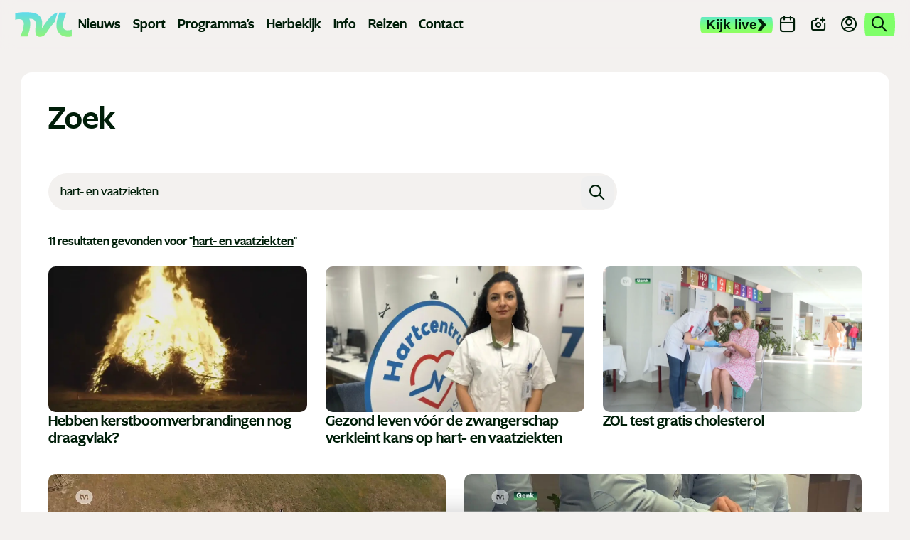

--- FILE ---
content_type: text/html; charset=UTF-8
request_url: https://www.tvl.be/zoek?tag=Hart-+en+vaatziekten
body_size: 19646
content:
<!doctype html> <html class="no-js" lang="nl-BE"> <head> <meta charset="utf-8"> <meta name="distribution" content="global"> <meta name="google-adsense-account" content="ca-pub-1203628482726835"><title>Zoekresultaten | TVL</title> <meta name="description" content=""><link rel="preload" href="/static/img/icon-tvl.svg?v20250416" as="image"> <link rel="preload" href="/static/fonts/ghost-medium.woff2" as="font" type="font/woff2" crossorigin> <link rel="preload" href="/static/fonts/ghost-bold.woff2" as="font" type="font/woff2" crossorigin> <link rel="preload" href="/static/fonts/ghost-extra-bold.woff2" as="font" type="font/woff2" crossorigin> <link rel="preload" href="/static/css/main.css?v=205168641" as="style"><meta property="og:site_name" content="TVL"> <meta property="og:title" content="Zoekresultaten"> <meta property="og:description" content=""> <meta property="og:type" content="website"> <meta property="og:url" content="https://www.tvl.be/zoekresultaten/"> <meta property="og:locale" content="nl_BE"> <meta property="og:image" content="images/gallery-2.jpg"> <meta property="og:image:secure_url" content="images/gallery-2.jpg"> <meta property="og:image:width" content="1200"> <meta property="og:image:height" content="630"> <meta property="og:image:alt" content="TVL"> <meta property="og:image:type" content="image/jpeg"><meta name="twitter:card" content="summary"> <meta name="twitter:site" content="https://x.com/TVLbe"> <meta name="twitter:title" content="Zoekresultaten"> <meta name="twitter:description" content=""> <meta name="twitter:image" content="images/gallery-2.jpg"> <meta http-equiv="X-UA-Compatible" content="IE=edge"> <meta name="format-detection" content="telephone=no"><link rel="canonical" href="https://www.tvl.be/zoekresultaten/"><meta name="robots" content="noindex, nofollow"> <meta name="robots" content="NOODP"><meta name="HandheldFriendly" content="true"> <meta name="viewport" content="width=device-width, initial-scale=1, viewport-fit=cover"><link rel="apple-touch-icon" sizes="76x76" href="/static/meta-tvl/apple-touch-icon.png"> <link rel="manifest" href="/static/meta-tvl/site.webmanifest"> <link rel="mask-icon" href="/static/meta-tvl/safari-pinned-tab.svg" color="#5bbad5"> <link rel="shortcut icon" href="/static/meta-tvl/favicon.ico"> <meta name="mobile-web-app-capable" content="yes"> <meta name="apple-mobile-web-app-status-bar-style" content="#f3f1ef"> <meta name="apple-mobile-web-app-title" content="TVL"> <link rel="apple-touch-icon" href="/static/icons/app-icon-57x57.png" sizes="57x57"> <link rel="apple-touch-icon" href="/static/icons/app-icon-60x60.png" sizes="60x60"> <link rel="apple-touch-icon" href="/static/icons/app-icon-72x72.png" sizes="72x72"> <link rel="apple-touch-icon" href="/static/icons/app-icon-76x76.png" sizes="76x76"> <link rel="apple-touch-icon" href="/static/icons/app-icon-114x114.png" sizes="114x114"> <link rel="apple-touch-icon" href="/static/icons/app-icon-120x120.png" sizes="120x120"> <link rel="apple-touch-icon" href="/static/icons/app-icon-144x144.png" sizes="144x144"> <link rel="apple-touch-icon" href="/static/icons/app-icon-152x152.png" sizes="152x152"> <link rel="apple-touch-icon" href="/static/icons/app-icon-180x180.png" sizes="180x180"> <meta name="msapplication-TileImage" content="/static/icons/app-icon-144x144.png"> <meta name="msapplication-TileColor" content="#fff"> <meta name="theme-color" content="#f3f1ef"> <meta name="msapplication-config" content="/static/meta-tvl/browserconfig.xml"><link type="text/css" rel="stylesheet" href="/assets/components/brainlane_cookiewall/css/brnln-ckwll.min.css?v=205168641" media="screen"> <style> .brnln-ckwll-nw::before { transition: 0.3s ease-in-out; } @supports ((-webkit-backdrop-filter: none) or (backdrop-filter: none)) { .brnln-ckwll-nw::before { } } .brnln-ckwll-n { font: normal .9rem / 1.5em Inter, sans-serif; color: #031c0f; background: #fff; padding: clamp(1.25rem, 2vw, 1.75rem); border: 0px; border-radius: 5px; transition: 0.3s ease-in-out; text-align: left; max-width: min(90vw, 750px); max-height: min(80vh, 650px); } .brnln-ckwll-ni { } .brnln-ckwll-n a { font: normal .9rem / 1.5em Inter, sans-serif; color: #43B379; transition: 0.3s ease-in-out; color: #FF45A2 } .brnln-ckwll-n a:hover { text-decoration: underline; color: #444; } .brnln-ckwll-n .brnln-ckwll-ab { justify-content: left; } .brnln-ckwll-n .brnln-ckwll-ab button { font: normal .9rem / 1.5em Inter, sans-serif; padding: 0.5rem clamp(1rem, 1.5vw, 1.5rem); border-radius: 5px; transition: 0.3s ease-in-out; border: 1px solid #001E09; } .brnln-ckwll-n .brnln-ckwll-ab button:hover { border: 1px solid #001E09 } .brnln-ckwll-n .brnln-ckwll-ab button.brnln-ckwll-d, .brnln-ckwll-n .brnln-ckwll-ab button.brnln-ckwll-m, .brnln-ckwll-n .brnln-ckwll-ab button.brnln-ckwll-b  { margin: 1rem 1rem 0.5rem 0; background: #f4f4f5; color: #001E09; } .brnln-ckwll-n .brnln-ckwll-ab button.brnln-ckwll-b  { } .brnln-ckwll-n .brnln-ckwll-ab button.brnln-ckwll-d:hover, .brnln-ckwll-n .brnln-ckwll-ab button.brnln-ckwll-m:hover, .brnln-ckwll-n .brnln-ckwll-ab button.brnln-ckwll-b:hover { background: #73ff83; color: #001E09; } .brnln-ckwll-n .brnln-ckwll-ab button.brnln-ckwll-e { margin: 1rem 0 0.5rem; background: #f4f4f5; color: #001E09; } .brnln-ckwll-n .brnln-ckwll-ab button.brnln-ckwll-e:hover { background: #73ff83; color: #001E09; } .brnln-ckwll-nt { transition: 0.3s ease-in-out; display:none; } .brnln-ckwll-nt img { display:none; } .brnln-ckwll-nt button { font: normal .9rem / 1.5em Inter, sans-serif; border: 1px solid #001E09; color: #43B379; transition: 0.3s ease-in-out; border-radius: 5px; background: #fff; } .brnln-ckwll-n .brnln-ckwll-mi h3 { } .brnln-ckwll-n .brnln-ckwll-mi h3 { font: 600 1.75rem / 1.25em Inter, sans-serif } .brnln-ckwll-n .brnln-ckwll-mi p { font: normal .9rem / 1.5em Inter, sans-serif; } .brnln-ckwll-n .brnln-ckwll-mi ul li::marker { content: ''; } .brnln-ckwll-nt:hover { } [data-ckwll_n="is-open"] .brnln-ckwll-n .brnln-ckwll-ab button.brnln-ckwll-d, [data-ckwll_n="is-closed"] .brnln-ckwll-n .brnln-ckwll-ab button.brnln-ckwll-d { display: none; } [data-ckwll_n="is-closed"] .brnln-ckwll-nt, [data-ckwll_n="is-loading"] .brnln-ckwll-nt { display:none !important; } [data-ckwll_n="is-presenting"] .brnln-ckwll-n{ transform: translate(-50%, -50%); } [data-ckwll_n="is-presenting"] .brnln-ckwll-nn { overflow-Y: scroll; padding: 0 clamp(1.25rem, 2vw, 1.75rem) clamp(1.25rem, 2vw, 1.75rem) 0; margin-right: calc(clamp(1.25rem, 2vw, 1.75rem) * -1); margin-top: calc((clamp(1.25rem, 2vw, 1.75rem) / 2) * -1); max-height: calc(min(80vh, 650px) - 1.25rem); } .brnln-ckwll-t { } .brnln-ckwll-tt { background: transparent; border: 1px solid #ccc; border-radius: 50px; } .brnln-ckwll-tn { background: #ddd; } .brnln-ckwll-ti:not([disabled]):active+.brnln-ckwll-tt, .brnln-ckwll-ti:not([disabled]):focus+.brnln-ckwll-tt, .brnln-ckwll-ti:checked+.brnln-ckwll-tt { border-color: transparent; box-shadow: 0 0 0 1px #505050; background: #031c0f; } .brnln-ckwll-c svg{ fill: #fff; } .brnln-ckwll-ti:checked+.brnln-ckwll-tt .brnln-ckwll-tn { background: #031c0f; transform: translateX(30px); } .brnln-ckwll-ti:checked+.brnln-ckwll-tt, .brnln-ckwll-ti:checked:focus+.brnln-ckwll-tt { background: #73ff83; } .brnln-ckwll-bl-w { background-color: #ddd; padding: 20px; text-align: center; } .brnln-ckwll-bl-p { max-width: 440px; border-radius: 5px; background-color: #fff; text-align: left; padding: clamp(15px, 1.5vw, 25px); margin: auto; } .brnln-ckwll-bl-t { font: normal .9rem / 1.5em Inter, sans-serif; font-size: 25px; font-weight: 600; color: #031c0f; margin-bottom: 15px !important; } .brnln-ckwll-bl-d { font: normal .9rem / 1.5em Inter, sans-serif; color: #031c0f; margin-bottom: 25px !important; } .brnln-ckwll-bl-b { font: normal .9rem / 1.5em Inter, sans-serif; color: #001E09; background-color: #f4f4f5; border: 1px solid #001E09; border-radius: 5px; font-size: 15px; padding: 10px; width: 100%; } .brnln-ckwll-bl-b:hover { color: #001E09; background-color: #73ff83; border: 1px solid #001E09; } .brnln-ckwll-tab .brnln-ckwll-ab{ width: 100%; height: 100%; display: flex; flex-direction: column-reverse; row-gap: .5rem; margin-top: 1rem; } .brnln-ckwll-tab button { width: 100%; margin: 0 !important; } [data-ckwll_n="is-presenting"] .brnln-ckwll-tab{ display: block; margin: 1rem 0; } [data-ckwll_n="is-presenting"] .brnln-ckwll-tab .brnln-ckwll-ab button{ width: 100%; } @media (min-width: 768px) { .brnln-ckwll-tab { display: grid; grid-template-columns: 1fr 190px; gap: clamp(1.25rem, 2vw, 1.75rem); } .brnln-ckwll-tab .brnln-ckwll-ab{ width: 190px; margin: auto 0; } .brnln-ckwll-tab button { width: 190px; } [data-ckwll_n="is-presenting"] .brnln-ckwll-tab .brnln-ckwll-ab{ width: 100%; display: grid; grid-template-columns: 1fr 1fr; gap: 1.5rem; } } div.brnln-ckwll-au-functional, div.brnln-ckwll-au-analytics, div.brnln-ckwll-au-advertising { background-color: lightgreen; } </style> <style> .m-popup { top: 0; left: 0; width: 100vw; height: 100%; z-index: 999; visibility: visible; opacity: 1; display: flex; justify-content: center; align-items: center; overflow: auto; position: fixed; background: rgba(53, 53, 53, 0.8); transition: opacity 0.5s ease-out, visibility 0s linear 0s, z-index 0s linear 0s; } @supports ((-webkit-backdrop-filter: none) or (backdrop-filter: none)) { .m-popup { background-color: rgba(53, 53, 53, 0.5); -webkit-backdrop-filter: blur(10px); backdrop-filter: blur(10px); } } .m-popup__container { position: relative; display: block; width: 96%; margin-top: -10px; max-height: 85vh; /*box-shadow: 0px 10px 20px rgba(0, 0, 0, 0.5);*/ opacity: 1; /*background: #fff;*/ transition: 0.5s; transform: translate3d(0, 0, 0); will-change: transform, opacity; max-inline-size: min(650px, 90vw); }.m-popup__img, .m-popup__video { display: block; overflow:hidden; max-height: 80vh; height: min(500px, 75vh); } .m-popup__img img { max-height: 100%; object-fit: contain; width: auto; max-width:100%; } @media (min-width: 480px) { .m-popup__img img { min-height: 100%; object-fit: contain; width: 100%; } } .m-popup__body { position: relative; min-height: min(500px, 70vh); } .m-popup__description { margin: 0; position: absolute; bottom: 0; text-align: center; /*background: rgba(255, 255, 255, 0.75);*/ } .m-popup__title { font-size: clamp(1.4rem, 2.25vw, 2rem); margin: 0; padding: 10px; text-align: center; position: absolute; top: 0; left: 0; width: 100%; background: rgba(255, 255, 255, 0.75); } .m-popup__description p { margin: 0; padding: 0.75rem; }.m-popup__description .c-btn { margin: 0 auto 1rem; } .m-popup__close { position: fixed; top: 1rem; right: 1rem; display: flex; justify-content: center; align-items: center; width: 2rem; height: 2rem; padding: 0; background-color: var(--heading-color); border: none; color: #fff; font-size: 1.5rem; line-height: 1; cursor: pointer; /*padding-top: 4px;*/ transition: all 0.2s ease-in-out; border-radius: 12px; } @media (min-width: 768px) { .m-popup__close { top: 2rem; right: 2rem; width: 3rem; height: 3rem; font-size: 2rem; } } .m-popup__close i { font-size: 0.75rem; } .m-popup__close:hover { background-color: #c32626; } .m-popup--hide { visibility: hidden; opacity: 0; z-index: -99; transition: opacity 0.5s ease-out, visibility 0s linear 0.5s, z-index 0s linear 0.5s; } .m-popup--hide .m-popup__container { opacity: 0; transform: translate3d(0, -10vh, 0); } .m-popup--ovh { overflow: hidden; } .m-popup--a11y { position: absolute; z-index: -99; left: -100%; width: 0; height: 0; } </style> <link type="text/css" rel="stylesheet" href="/static/css/theme-tvl.css"> <link type="text/css" rel="stylesheet" href="/static/css/main.css?v=205168641" media="screen"><script> window.brnln=window.brnln||{}; brnln.version = "205168641"; brnln.vapid_key = "BNbuJuH6PVK0tkWXg2hSw24DQ5ONiqXzCJrANzUBxcvySo2iloH_tzIEOxLvv7HusdG_gQ6nuqw2IdzqsXwgRps"; brnln.firebase_config = {   apiKey: "AIzaSyAuSRsTOmz803J3zXqlZNJRvVrpdZ7ZTVg",   authDomain: "tvl-prod-push-notifications.firebaseapp.com",   projectId: "tvl-prod-push-notifications",   storageBucket: "tvl-prod-push-notifications.firebasestorage.app",   messagingSenderId: "115575981668",   appId: "1:115575981668:web:09d45503c4e478231bc171",   measurementId: "G-XXV0RKHMCG", "connectorEndpoint":"https://www.tvl.be/api/connector/" };; brnln.badge_file = "/static/icons/app-badge-300x300.png"; brnln.logo_file = "/static/icons/app-icon-256x256.png"; brnln.video_brand = "tvl"; brnln.themeLoader=()=>{brnln.mode="light",brnln.colors={};let e=async()=>{let{version:e}=brnln,t=sessionStorage.getItem("themeFile"),r=!0;if(t){let o=JSON.parse(t),m=o?.version;m&&m===e&&(r=!1,brnln.colors=JSON.parse(t))}if(r){let s=await fetch("/static/theme-tvl.json");if(s.ok){let i=await s.json();i.version=e,brnln.colors={...i},sessionStorage.setItem("themeFile",JSON.stringify(i))}}},t=e=>{let{colors:t}=brnln;if(t[e]){for(let[r,o]of Object.entries(t[e]))document.documentElement.style.setProperty(r,o);document.documentElement.removeAttribute("data-not_ready")}sessionStorage.setItem("themeMode",e)},r=()=>{let{colors:e}=brnln;if(e)for(let[t,r]of Object.entries(e[brnln.mode]))document.documentElement.style.setProperty(t,r);document.documentElement.removeAttribute("data-not_ready")},o=()=>{let e=sessionStorage.getItem("themeMode");if(e&&["light","dark"].includes(e)){brnln.mode=e;return}window.matchMedia("(prefers-color-scheme: dark)").matches?brnln.mode="dark":brnln.mode="light",sessionStorage.setItem("themeMode",brnln.mode)};return{loadThemeFile:e,getUserPreferences:o,toggleTheme:t,setUserPreferences:r}},brnln.init=async()=>{let e=brnln.themeLoader();e.getUserPreferences(),await e.loadThemeFile(),e.setUserPreferences()},brnln.init(); </script><script nomodule src="/static/js/libraries/polyfills.min.js" defer></script><script src="/static/js/libraries/simple-lightbox.min.js" defer></script><script src="/static/js/libraries/brainlane-modal.min.js?v202506161010" defer></script> <script src="/static/js/general.js?v=205168641" defer></script><script> window.brnln = window.brnln || {}; brnln.livePlayer = brnln.livePlayer || {config: {autoplay: false}};brnln.initLivePlayer = () => { const { playerId } = brnln.livePlayer; const el           = document.getElementById(playerId); let attempt        = 0; const maxAttempts  = 50; if (!el) return; brnln.livePlayer.config = {...brnln.livePlayer.config, brand: "tvl-live", muted: false, videoId: "tvl-live", url: window.location.href, picture_in_picture: "bottom-right", playerId, noads: false, ads: [] };const intervalId = setInterval(() => { if (window.ZND?.insertPlayer &&  (typeof window.ZND?.insertPlayer === 'function')) {clearInterval(intervalId); brnln.playerReady = true; const event = new CustomEvent('zendzendLoaded', {detail: brnln.livePlayer.config}); document.dispatchEvent(event); } if (++attempt > maxAttempts) { clearInterval(intervalId); } }, 350); };brnln.onUserInteraction = () => { const events = ['mouseover', 'touchstart', 'pointerdown', 'keydown', 'click', 'wheel', 'mousemove', 'touchmove']; for (const eventType of events) { document.body.removeEventListener(eventType, brnln.onUserInteraction); };const items = document.querySelectorAll('script[type="js/blocked"]');for (const item of items) { const newScript = document.createElement('script'); newScript.src   = item.textContent; item.remove(); document.head.appendChild(newScript); }; brnln.loadZendzendPlayer();};brnln.waitForInteraction = () => { const events = ['mouseover', 'touchstart', 'pointerdown', 'keydown', 'click', 'wheel', 'mousemove', 'touchmove']; for (const eventType of events) { document.body.addEventListener(eventType, brnln.onUserInteraction); }; };brnln.loadZendzendPlayer = () => { const scriptUrl = 'https://player.zndznd.com/player.js'; const alreadyLoaded = [...document.querySelectorAll('script')].some(s => s.src === scriptUrl); if (!alreadyLoaded) { const script = document.createElement('script'); script.src = scriptUrl; script.onload = () => { brnln.initLivePlayer(); }; document.body.appendChild(script); } };document.addEventListener('DOMContentLoaded', () => { brnln.playerReady         = false; brnln.livePlayer.started  = false; brnln.livePlayer.playerId = "js-tvl-live-player"; brnln.waitForInteraction(); }); </script><script> const bindUdataInteractionEvents = () => { window.udata = window.udata || []; const uDataElements = document.querySelectorAll("[data-udata]"); for (const element of uDataElements) { const eventListenerName = element.dataset.udataDomEvent; const udataBody = JSON.parse(element.dataset.udataBody); if (!eventListenerName || !udataBody) continue; element.addEventListener(eventListenerName, () => { udata.push(udataBody);}); } }; document.addEventListener('DOMContentLoaded', bindUdataInteractionEvents); </script> <link rel="dns-prefetch" href="https://www.google-analytics.com"> <link rel="preconnect" href="https://www.google-analytics.com" crossorigin><script> window.dataLayer = window.dataLayer || []; if (typeof gtag !== 'function') {function gtag(){dataLayer.push(arguments);}}; gtag("consent", "default", {ad_storage: "denied",ad_user_data: "denied",ad_personalization: "denied",analytics_storage: "denied",functionality_storage: "denied",personalization_storage: "denied",security_storage: "granted"}); </script><script type="javascript/blocked" data-consent_type="analytics" async src="https://www.googletagmanager.com/gtag/js?id=G-GXEJ8HFJKH"></script> <script type="javascript/blocked" data-consent_type="analytics"> gtag("js",new Date);gtag("config","G-GXEJ8HFJKH",{anonymize_ip:true});setTimeout(()=>{gtag('event','page_view',{page_location: window.location.href});},2000); </script><script type="javascript/blocked" data-consent_type="analytics"> !function(e,t,a,r,g){e[r]=e[r] || [];e[r].push({"gtm.start":new Date().getTime(),event:"gtm.js"}); var n=t.getElementsByTagName(a)[0],s=t.createElement(a);s.async=!0;s.src="https://www.googletagmanager.com/gtm.js?id="+g+("dataLayer"!=r?"&l="+r:"");n.parentNode.insertBefore(s,n); }(window,document,"script","dataLayer","GTM-W8XM53W"); </script><script> window.udata = window.udata || []; udata.push({ event_name: "page navigation", env_brand: "globale website", env_country: "BE", env_deployment: "PROD", env_platform: "website", page_name: "Zoekresultaten", page_language: "NL", page_template: "search result" }) </script><script>window.brnlnAnalytics=window.brnlnAnalytics||{};const defaultOptionsBrnlnAnalytics={hasVarnish:!!(1),pushViewPage:!!(false),leadInfo:!!(1),pageViewDelay:parseFloat(3),pageViewPushed:false,consentStatus:false,statistics:!!(false),botAgents:'Googlebot, Bingbot, YandexBot, Slurp, DuckDuckBot, Baiduspider, Sogou, Exabot, facebot, ia_archiver, Twitterbot, LinkedInBot, Pinterestbot, Applebot, SemrushBot, AhrefsBot, DotBot, SeznamBot, CCBot, PetalBot, MJ12bot, Archive.org_bot',pingUrl:'/api/server-ping/',actions:'form_submit,btn_click,specific_click',specificIds:'#js-webtext-toggle-container|input,#js-live-player-toggle-trk,#js-live-player-toggle-mobile-trk,#js-live-player-close-trk',siteUrl:'https://www.tvl.be/',kp:parseInt(6),resourceId:'122',eventsList:'mouseover,touchstart,pointerdown,keydown,scroll,click,wheel,mousemove,touchmove',interacted:false};</script> <script src="/assets/components/brainlane_analytics/js/analytics.min.js?v=205168641"></script> <script async type="javascript/blocked" data-consent_type="advertising" src="https://securepubads.g.doubleclick.net/tag/js/gpt.js?v=205168641" crossorigin="anonymous"></script><script> window.googletag = window.googletag || {cmd: []};googletag.cmd.push(function() { googletag.defineSlot("/423228288/tvlbe_leaderboard", [ [840, 150], [995, 123], [728, 90] ], "div-gpt-ad-1741897904905-0").addService(googletag.pubads()); googletag.defineSlot("/423228288/tvlbe_leaderboard", [ [320, 100], [320, 200] ], "div-gpt-ad-1741897904905-1").addService(googletag.pubads()); googletag.defineSlot("/423228288/tvlbe_large_rectangle", [336, 280], "div-gpt-ad-1741898135358-0").addService(googletag.pubads()); googletag.defineSlot('/423228288/tvlbe_sidebanner', [ [160, 600], [300, 1050], [300, 600] ], 'div-gpt-ad-1743522066433-0').addService(googletag.pubads());googletag.pubads().enableSingleRequest(); googletag.enableServices(); }); </script> <link rel="canonical" href="https://www.tvl.be/zoek"/> </head> <body class="home"> <noscript><iframe src="https://www.googletagmanager.com/ns.html?id=GTM-W8XM53W" height="0" width="0" style="display:none;visibility:hidden"></iframe></noscript> <header class="c-header"> <div class="o-container"> <div class="c-header__desktop"> <div class="c-header__desktop--left" id="js-active-nav"> <a href="/" class="c-header__logo" title="Logo TVL"> <div class="js-logo-wrapper" style="background-position-y: calc(40% + 0px);"> <img src="/static/img/tvl-logo.svg?v20250510" alt="Logo TVL" width="136" height="60"> </div> </a><ul> <li class="main-link has-submenu"> <a href="/nieuws/" title="Nieuws">Nieuws</a> <ul class=""><li class=""><a href="/nieuws/economie/"  title="Economie">Economie</a></li><li class=""><a href="/nieuws/gezondheid/"  title="Gezondheid">Gezondheid</a></li><li class=""><a href="/nieuws/human-interest/"  title="Human Interest">Human Interest</a></li><li class=""><a href="/nieuws/justitie/"  title="Justitie">Justitie</a></li><li class=""><a href="/nieuws/media-cultuur/"  title="Media en Cultuur">Media en Cultuur</a></li><li class=""><a href="/nieuws/mobiliteit-verkeer/"  title="Mobiliteit en verkeer">Mobiliteit en verkeer</a></li><li class=""><a href="/nieuws/onderwijs/"  title="Onderwijs">Onderwijs</a></li><li class=""><a href="/nieuws/politiek/"  title="Politiek">Politiek</a></li></ul> </li><li class="main-link"><a href="/sport/" title="Sport">Sport</a></li><li class="main-link has-submenu"> <a href="/programmas/" title="Programma's">Programma's</a> <ul class="programs"> <li class=""><a href="/programmas/100-jaar-sint-franciscus-ziekenhuis"  title="100 jaar Sint-Franciscus Ziekenhuis">100 jaar Sint-Franciscus Ziekenhuis</a></li><li class=""><a href="/programmas/bedrijf-in-de-kijker"  title="Bedrijf in de kijker">Bedrijf in de kijker</a></li><li class=""><a href="/programmas/boodschap-algemeen-nut"  title="Boodschap Algemeen Nut">Boodschap Algemeen Nut</a></li><li class=""><a href="/programmas/de-toekomstfabriek"  title="De Toekomstfabriek">De Toekomstfabriek</a></li><li class=""><a href="/programmas/de-zomer-van"  title="De Zomer Van">De Zomer Van</a></li><li class=""><a href="/programmas/duurzaam-limburg"  title="Duurzaam Limburg">Duurzaam Limburg</a></li><li class=""><a href="/programmas/einstein-in-limburg"  title="Einstein in Limburg">Einstein in Limburg</a></li><li class=""><a href="/programmas/europa-in-limburg"  title="Europa in Limburg">Europa in Limburg</a></li><li class=""><a href="/programmas/hallo-limburg"  title="Hallo Limburg">Hallo Limburg</a></li><li class=""><a href="/programmas/het-patronaat"  title="Het Patronaat">Het Patronaat</a></li><li class=""><a href="/programmas/hi-society"  title="Hi Society">Hi Society</a></li><li class=""><a href="/programmas/koken"  title="Koken">Koken</a></li><li class=""><a href="/programmas/ldzw"  title="LDZW">LDZW</a></li><li class=""><a href="/programmas/met-stijl"  title="Met Stijl">Met Stijl</a></li><li class=""><a href="/programmas/pukkelpop"  title="Pukkelpop">Pukkelpop</a></li><li class=""><a href="/programmas/red-de-restjes"  title="Red de restjes">Red de restjes</a></li><li class=""><a href="/programmas/sinterklaas"  title="Sinterklaas">Sinterklaas</a></li><li class=""><a href="/programmas/swevers-real-estate"  title="Swevers Real Estate">Swevers Real Estate</a></li><li class=""><a href="/programmas/tvl-reisverslag"  title="TVL Reisverslagen">TVL Reisverslagen</a></li><li class=""><a href="/programmas/tvl-specials"  title="TVL Specials">TVL Specials</a></li><li class=""><a href="/programmas/tvl-sportcafe"  title="TVL Sportcafé">TVL Sportcafé</a></li><li class=""><a href="/programmas/tvl-vertellingen"  title="TVL Vertellingen">TVL Vertellingen</a></li><li class=""><a href="/programmas/wild-van-limburg"  title="Wild van Limburg">Wild van Limburg</a></li><li class=""><a href="/programmas/wknd"  title="WKND">WKND</a></li><li class=""><a href="/programmas/wonen"  title="Wonen">Wonen</a></li><li class=""><a href="/programmas/world-of-milano"  title="World of Milano">World of Milano</a></li><li class=""><a href="/programmas/zomergrillen"  title="Zomergrillen">Zomergrillen</a></li> </ul> </li> <li class="main-link"><a href="/herbekijk/" title="Herbekijk">Herbekijk</a></li> <li class="main-link has-submenu"> <a href="/info/" title="Info">Info</a> <ul> <li class=""><a href="/nieuwsbrief/"  title="Nieuwsbrief">Nieuwsbrief</a></li><li class=""><a href="/recepten/"  title="Recepten">Recepten</a></li> <li class=""><a href="/adverteren"  title="Adverteren">Adverteren</a></li> </ul> </li> <li class="main-link has-submenu"> <a href="/reizen/" title="Met TVL op Reis">Reizen</a> <ul> <li class=""><a href="/reizen/met-tvl-op-skrireis-naar-arhntal-2026-254"  title="Skireis naar Zuid-Tirol">Skireis naar Zuid-Tirol</a></li><li class=""><a href="/reizen/met-tvl-en-thema-travel-op-reis-2026-255"  title="Boa Vista">Boa Vista</a></li><li class=""><a href="/reizen/krakau-259"  title="Krakau">Krakau</a></li><li class=""><a href="/reizen/bali-258"  title="Bali">Bali</a></li><li class=""><a href="/reizen/tvl-cruise-middellandse-zee-260"  title="TVL Cruise">TVL Cruise</a></li><li class=""><a href="/reizen/met-tvl-kerstshoppen-in-parijs-2026-252"  title="Kerstshoppen in Parijs">Kerstshoppen in Parijs</a></li><li class=""><a href="/reizen/thailand-257"  title="Phuket">Phuket</a></li> </ul> </li> <li class="main-link"><a href="/contact/" title="Contact">Contact</a></li> </ul> </div> <div class="c-header__desktop--right"> <button type="button" class="c-header-button c-header-button-live js-live-player-toggle" title="Live player" id="js-live-player-toggle-trk"><span>Kijk live</span><i class="icon-arrow"></i></button> <a href="/evenementen" class="c-header-button" title="Evenementen"> <i class="icon-calendar"></i> <span>Agenda</span> </a> <a href="/meld-nieuws" class="c-header-button" title="Meld nieuws"> <i class="icon-camera-plus"></i> <span>Meld nieuws</span> </a> <a href="https://profiel.tvl.be/aanmelden" class="c-header-button c-header-button--profile" data-popover_disabled="login" title="Profiel"> <i class="icon-user-circle"></i> <span>Profiel</span> </a> <a href="/zoekresultaten/" class="c-header-button active" title="Zoek op TVL"> <i class="icon-search u-text--lg"></i> </a> </div> </div> <div class="c-header__mobile"> <div class="c-header__left"> <button type="button" class="c-header__button js-live-player-toggle" title="Live player" id="js-live-player-toggle-mobile-trk"><i class="icon-play-circle"></i></button> <a class="c-header__button" href="/meld-nieuws" title="Meld nieuws"><i class="icon-camera-plus"></i></a> </div> <a href="/" class="c-header__logo" data-auto_prefetch title="Logo TVL"> <div class="js-logo-wrapper" style="background-position-y: calc(40% + 0px);"> <img src="/static/img/tvl-logo.svg?v20250510" alt="TVL" width="136" height="60"> </div> </a> <div class="c-header__right"> <a class="c-header__button" href="/evenementen" title="Evenementen"><i class="icon-calendar"></i></a> <div class="c-hamburger" id="js-hamburger-menu"> <span class="bar bar1"></span> <span class="bar bar2"></span> <span class="bar bar3"></span> </div> </div> </div> </div> </header><div class="c-mobile-menu"> <div class="c-search" id="js-brainlane-search-m" data-search_status="is-waiting"> <form class="c-search__form u-relative" action="/zoekresultaten/" method="get"> <input type="search" name="term" id="js-search-input-m" value="" class="c-search__input u-bg--white js-search-input" placeholder="Zoek op TVL" autocomplete="off"> <label for="js-search-input-m" class="u-sr">Zoek op TVL</label> <button type="submit" class="c-search__submit js-search-submit" title="Zoek op TVL"><i class="icon-search u-text--lg"></i><span class="c-search__spinner"></span></button> </form> <ul class="c-search__results js-search-results u-hide--i"></ul> </div> <ul class="c-mobile-menu__menu"> <li class="c-mobile-menu__has-submenu"> <div class="c-mobile-menu__submenu__button"><a href="#"><i class="icon-user-circle"></i>Profiel</a><i class="icon-chevron-right"></i></div> <ul class="c-mobile-menu__submenu"> <li class="back"><i class="icon-chevron-left"></i>Profiel</li> <li class="u-hide-on-logged"><a href="https://profiel.tvl.be/aanmelden">Aanmelden</a></li> <li class="u-hide-on-logged"><a href="https://profiel.tvl.be/registreer">Registreren</a></li> <li class="u-hide-on-guest"><a href="https://profiel.tvl.be/profiel">Mijn profiel</a></li> </ul> </li> <li class="c-mobile-menu__has-submenu"> <div class="c-mobile-menu__submenu__button"><a href="#"><i class="icon-nieuws"></i>Nieuws</a><i class="icon-chevron-right"></i></div> <ul class="c-mobile-menu__submenu"> <li class="back"><i class="icon-chevron-left"></i>Nieuws</li> <li><a href="/nieuws/">Alle nieuwsberichten</a></li> <li class=""><a href="/nieuws/economie/"  title="Economie">Economie</a></li><li class=""><a href="/nieuws/gezondheid/"  title="Gezondheid">Gezondheid</a></li><li class=""><a href="/nieuws/human-interest/"  title="Human Interest">Human Interest</a></li><li class=""><a href="/nieuws/justitie/"  title="Justitie">Justitie</a></li><li class=""><a href="/nieuws/media-cultuur/"  title="Media en Cultuur">Media en Cultuur</a></li><li class=""><a href="/nieuws/mobiliteit-verkeer/"  title="Mobiliteit en verkeer">Mobiliteit en verkeer</a></li><li class=""><a href="/nieuws/onderwijs/"  title="Onderwijs">Onderwijs</a></li><li class=""><a href="/nieuws/politiek/"  title="Politiek">Politiek</a></li> </ul> </li> <li class="c-mobile-menu__has-submenu"> <div class="c-mobile-menu__submenu__button"><a href="/sport/"><i class="icon-sport"></i>Sport</a></div> </li> <li class="c-mobile-menu__has-submenu"> <div class="c-mobile-menu__submenu__button"><a href="#"><i class="icon-programmas"></i>Programma's</a><i class="icon-chevron-right"></i></div> <ul class="c-mobile-menu__submenu"> <li class="back"><i class="icon-chevron-left"></i>Programma's</li> <li><a href="/programmas/">Alle programma's</a></li> <li class=""><a href="/programmas/100-jaar-sint-franciscus-ziekenhuis"  title="100 jaar Sint-Franciscus Ziekenhuis">100 jaar Sint-Franciscus Ziekenhuis</a></li><li class=""><a href="/programmas/bedrijf-in-de-kijker"  title="Bedrijf in de kijker">Bedrijf in de kijker</a></li><li class=""><a href="/programmas/boodschap-algemeen-nut"  title="Boodschap Algemeen Nut">Boodschap Algemeen Nut</a></li><li class=""><a href="/programmas/de-toekomstfabriek"  title="De Toekomstfabriek">De Toekomstfabriek</a></li><li class=""><a href="/programmas/de-zomer-van"  title="De Zomer Van">De Zomer Van</a></li><li class=""><a href="/programmas/duurzaam-limburg"  title="Duurzaam Limburg">Duurzaam Limburg</a></li><li class=""><a href="/programmas/einstein-in-limburg"  title="Einstein in Limburg">Einstein in Limburg</a></li><li class=""><a href="/programmas/europa-in-limburg"  title="Europa in Limburg">Europa in Limburg</a></li><li class=""><a href="/programmas/hallo-limburg"  title="Hallo Limburg">Hallo Limburg</a></li><li class=""><a href="/programmas/het-patronaat"  title="Het Patronaat">Het Patronaat</a></li><li class=""><a href="/programmas/hi-society"  title="Hi Society">Hi Society</a></li><li class=""><a href="/programmas/koken"  title="Koken">Koken</a></li><li class=""><a href="/programmas/ldzw"  title="LDZW">LDZW</a></li><li class=""><a href="/programmas/met-stijl"  title="Met Stijl">Met Stijl</a></li><li class=""><a href="/programmas/pukkelpop"  title="Pukkelpop">Pukkelpop</a></li><li class=""><a href="/programmas/red-de-restjes"  title="Red de restjes">Red de restjes</a></li><li class=""><a href="/programmas/sinterklaas"  title="Sinterklaas">Sinterklaas</a></li><li class=""><a href="/programmas/swevers-real-estate"  title="Swevers Real Estate">Swevers Real Estate</a></li><li class=""><a href="/programmas/tvl-reisverslag"  title="TVL Reisverslagen">TVL Reisverslagen</a></li><li class=""><a href="/programmas/tvl-specials"  title="TVL Specials">TVL Specials</a></li><li class=""><a href="/programmas/tvl-sportcafe"  title="TVL Sportcafé">TVL Sportcafé</a></li><li class=""><a href="/programmas/tvl-vertellingen"  title="TVL Vertellingen">TVL Vertellingen</a></li><li class=""><a href="/programmas/wild-van-limburg"  title="Wild van Limburg">Wild van Limburg</a></li><li class=""><a href="/programmas/wknd"  title="WKND">WKND</a></li><li class=""><a href="/programmas/wonen"  title="Wonen">Wonen</a></li><li class=""><a href="/programmas/world-of-milano"  title="World of Milano">World of Milano</a></li><li class=""><a href="/programmas/zomergrillen"  title="Zomergrillen">Zomergrillen</a></li> </ul> </li> <li class="c-mobile-menu__has-submenu"> <div class="c-mobile-menu__submenu__button"><a href="/herbekijk/" title="Herbekijk"><i class="icon-play-circle"></i>Herbekijk</a></div> </li> <li class="c-mobile-menu__has-submenu"> <div class="c-mobile-menu__submenu__button"><a href="#"><i class="icon-info-round"></i>Info</a><i class="icon-chevron-right"></i></div> <ul class="c-mobile-menu__submenu"> <li class="back"><i class="icon-chevron-left"></i>Info</li> <li class=""><a href="/nieuwsbrief/"  title="Nieuwsbrief">Nieuwsbrief</a></li><li class=""><a href="/recepten/"  title="Recepten">Recepten</a></li> <li class=""><a href="/adverteren"  title="Adverteren">Adverteren</a></li> </ul> </li> <li class="c-mobile-menu__has-submenu"> <div class="c-mobile-menu__submenu__button"><a href="#"><i class="icon-flag"></i>Reizen</a><i class="icon-chevron-right"></i></div> <ul class="c-mobile-menu__submenu"> <li class="back"><i class="icon-chevron-left"></i>Reizen</li> <li class=""><a href="/reizen/met-tvl-op-skrireis-naar-arhntal-2026-254"  title="Skireis naar Zuid-Tirol">Skireis naar Zuid-Tirol</a></li><li class=""><a href="/reizen/met-tvl-en-thema-travel-op-reis-2026-255"  title="Boa Vista">Boa Vista</a></li><li class=""><a href="/reizen/krakau-259"  title="Krakau">Krakau</a></li><li class=""><a href="/reizen/bali-258"  title="Bali">Bali</a></li><li class=""><a href="/reizen/tvl-cruise-middellandse-zee-260"  title="TVL Cruise">TVL Cruise</a></li><li class=""><a href="/reizen/met-tvl-kerstshoppen-in-parijs-2026-252"  title="Kerstshoppen in Parijs">Kerstshoppen in Parijs</a></li><li class=""><a href="/reizen/thailand-257"  title="Phuket">Phuket</a></li> </ul> </li> <li class="c-mobile-menu__has-submenu"> <div class="c-mobile-menu__submenu__button"><a href="/contact/"><i class="icon-gift"></i>Contact</a></div> </li> </ul> </div> <main> <section class="c-section c-section__ad--leaderboard c-ad--leaderboard-tvl"> <div class="c-section__inner"> <div class="c-section__grid__content hor-1"> <div class="c-ad-wrap u-hide--mobile"> <div class="c-ad--large_leaderboard"> <div class="c-ad" id="div-gpt-ad-1741897904905-0" style='min-width: 320px; min-height: 90px;'> <script>googletag.cmd.push(function() { googletag.display("div-gpt-ad-1741897904905-0"); });</script> </div> </div> </div> <div class="c-ad-wrap u-hide--tab"> <div class="c-ad--large_leaderboard"> <div class="c-ad" id="div-gpt-ad-1741897904905-1" style='min-width: 320px; min-height: 90px;'> <script>googletag.cmd.push(function() { googletag.display("div-gpt-ad-1741897904905-1"); });</script> </div> </div> </div> </div> </div> </section><div class="c-modal c-modal--hide" id="js-live-player-modal"> <button type="button" class="c-modal__close" aria-label="Sluit popup" id="js-live-player-close-trk"><i class="icon-close-rounded"></i></button> <div class="c-modal__container"> <div id="js-tvl-live-player"> <div class="c-spinner__wrapper active u-relative"> <span class="c-spinner"></span> </div> </div> </div> </div> <div class="c-search u-mb--xxl"> <div class="o-container"> <div class="c-search__container u-rounded--lg u-bg--white"> <div class="u-block--max-8 u-mb--xxl u-z--9"> <h1>Zoek</h1> <ul class="c-search__tags js-search-tags" data-base_uri="/zoekresultaten/"></ul> <div class="c-search" id="js-brainlane-search" data-search_status="is-waiting"> <form class="c-search__form u-relative" action="/zoekresultaten/" method="GET"> <input type="search" name="term" id="js-search-input" value="hart- en vaatziekten" class="c-search__input js-search-input" placeholder="Zoek op TVL" autocomplete="off"> <label for="js-search-input" class="u-sr">Zoek op TVL</label> <button type="submit" class="c-search__submit js-search-submit" title="Zoek op TVL"><i class="icon-search u-text--lg"></i><span class="c-search__spinner"></span></button> </form> <ul class="c-search__results js-search-results u-hide--i"></ul> </div> </div> <h3 class="u-mb--lg">11 resultaten gevonden voor "<u>hart- en vaatziekten</u>"</h3> <ul class="c-tagpage__teasers u-mb--sm u-z--3 u-relative"> <li class="c-article"> <picture class="c-article__picture"> <source srcset="https://shared.tvl.be/ext/tvl/w800/20260110-001-7209.webp?t=1768051509" type="image/webp"> <img src="https://shared.tvl.be/ext/tvl/w800/20260110-001-7209.webp?t=1768051509" alt="Hoofdafbeelding voor artikel Hebben kerstboomverbrandingen&#8230;" width="800" height="450" loading="lazy"> </picture> <h3 class="c-article__title">Hebben kerstboomverbrandingen nog draagvlak?</h3> <a class="c-article__link" href="/nieuws/hebben-kerstboomverbrandingen-nog-draagvlak-178262" title="In Limburg vinden vandaag nog 5 kerstboomverbrandingen plaats. Ook volgend weekend staat er nog eentje op de planning. Steeds meer gemeenten kiezen echter voor"></a> </li><li class="c-article"> <picture class="c-article__picture"> <source srcset="https://shared.tvl.be/ext/tvl/w800/20251029-001-5265.webp?t=1761749307" type="image/webp"> <img src="https://shared.tvl.be/ext/tvl/w800/20251029-001-5265.webp?t=1761749307" alt="Hoofdafbeelding voor artikel Gezond leven v&oacute;&oacute;r de zwangerschap&#8230;" width="800" height="450" loading="lazy"> </picture> <h3 class="c-article__title">Gezond leven vóór de zwangerschap verkleint kans op hart- en vaatziekten</h3> <a class="c-article__link" href="/nieuws/gezond-leven-voor-de-zwangerschap-verkleint-kans-op-hart-en-vaatziekten-176795" title="Als ouders voor de zwangerschap gezond leven, is het risico op hart- en vaatziekten minder groot. Zo besluit onderzoeker Dr. Chahinda Ghossein-Doha van Jessa"></a> </li><li class="c-article"> <picture class="c-article__picture"> <source srcset="https://shared.tvl.be/ext/tvl/w800/20220929-001-2305.webp?t=1738306218" type="image/webp"> <img src="https://shared.tvl.be/ext/tvl/w800/20220929-001-2305.webp?t=1738306218" alt="Hoofdafbeelding voor artikel ZOL test gratis cholesterol" width="800" height="450" loading="lazy"> </picture> <h3 class="c-article__title">ZOL test gratis cholesterol</h3> <a class="c-article__link" href="/nieuws/zol-test-gratis-cholesterol-144128" title="Het Ziekenhuis Oost-Limburg test haar bezoekers met een vingerprik op hun cholesterolwaarden. Na enkele minuten krijgen de bezoekers al meteen het resultaat te"></a> </li><li class="c-article"> <picture class="c-article__picture"> <source srcset="https://shared.tvl.be/ext/tvl/w800/20200921-001-8004.webp?t=1738295336" type="image/webp"> <img src="https://shared.tvl.be/ext/tvl/w800/20200921-001-8004.webp?t=1738295336" alt="Hoofdafbeelding voor artikel Hartcentrum Hasselt steunt&#8230;" width="700" height="450" loading="lazy"> </picture> <h3 class="c-article__title">Hartcentrum Hasselt steunt al dansend de Week van het Hart</h3> <a class="c-article__link" href="/nieuws/hartcentrum-hasselt-steunt-al-dansend-de-week-van-het-hart-105247" title="Vandaag is de Week van het Hart van start gegaan. Elk jaar lanceert de Belgische Cardiologische Liga een campagne om de bevolking bewust te maken van de"></a> </li><li class="c-article"> <picture class="c-article__picture"> <source srcset="https://shared.tvl.be/ext/tvl/w800/20191114-001-6193.webp?t=1738289529" type="image/webp"> <img src="https://shared.tvl.be/ext/tvl/w800/20191114-001-6193.webp?t=1738289529" alt="Hoofdafbeelding voor artikel Gratis diabetestest in ZOL&#8230;" width="700" height="450" loading="lazy"> </picture> <h3 class="c-article__title">Gratis diabetestest in ZOL kan levens redden</h3> <a class="c-article__link" href="/nieuws/gratis-diabetestest-in-zol-kan-levens-redden-88167" title="Bijna de helft van de mensen denkt dat suiker de grote boosdoener is van diabetes. Dat we zo onwetend zijn is gevaarlijk. Want wie met diabetes rondloopt en er"></a> </li><li class="c-article"> <picture class="c-article__picture"> <source srcset="https://shared.tvl.be/ext/tvl/w800/Picto-fijn-stof001.png.webp?t=1750418727" type="image/webp"> <img src="https://shared.tvl.be/ext/tvl/w800/Picto-fijn-stof001.png.webp?t=1750418727" alt="Hoofdafbeelding voor artikel Hoge concentraties fijn stof&#8230;" width="800" height="450" loading="lazy"> </picture> <h3 class="c-article__title">Hoge concentraties fijn stof in heel het land</h3> <a class="c-article__link" href="/nieuws/hoge-concentraties-fijn-stof-in-heel-het-land-11402" title="In heel het land zijn de afgelopen 24u hoge concentraties fijn stof in de lucht gemeten. Dat meldt de Vlaamse Milieumaatschappij.&nbsp;Sinds gisteren worden in de"></a> </li><li class="c-article"> <picture class="c-article__picture"> <source srcset="https://shared.tvl.be/ext/tvl/w800/20190224-009-6351.webp?t=1738284811" type="image/webp"> <img src="https://shared.tvl.be/ext/tvl/w800/20190224-009-6351.webp?t=1738284811" alt="Hoofdafbeelding voor artikel Studenten UHasselt testen&#8230;" width="800" height="450" loading="lazy"> </picture> <h3 class="c-article__title">Studenten UHasselt testen deelnemers gratis op risico hart- en vaatziekten</h3> <a class="c-article__link" href="/nieuws/studenten-uhasselt-testen-deelnemers-gratis-op-risico-hart-en-vaatziekten-74058" title="Mensen die eens wilden weten hoeveel risico ze lopen op hart- en vaatziekten, moesten gisteren in Diepenbeek zijn. Op de campus van de UHasselt konden"></a> </li><li class="c-article"> <picture class="c-article__picture"> <source srcset="https://shared.tvl.be/ext/tvl/w800/20180121-009-6726.webp?t=1738280419" type="image/webp"> <img src="https://shared.tvl.be/ext/tvl/w800/20180121-009-6726.webp?t=1738280419" alt="Hoofdafbeelding voor artikel Studenten geneeskunde checken&#8230;" width="800" height="450" loading="lazy"> </picture> <h3 class="c-article__title">Studenten geneeskunde checken gratis de gezondheid 45-plussers</h3> <a class="c-article__link" href="/nieuws/studenten-geneeskunde-checken-gratis-de-gezondheid-45-plussers-54598" title="Omdat hart- en vaatziekten in ons land &eacute;&eacute;n van de belangrijkste doodsoorzaken zijn, checken de studenten geneeskunde dit weekend gratis 45-plussers op de campus"></a> </li><li class="c-article"> <picture class="c-article__picture"> <source srcset="https://shared.tvl.be/ext/tvl/w800/suikerziek.jpg.webp?t=1750416703" type="image/webp"> <img src="https://shared.tvl.be/ext/tvl/w800/suikerziek.jpg.webp?t=1750416703" alt="Hoofdafbeelding voor artikel Limburgse apothekers sporen&#8230;" width="800" height="450" loading="lazy"> </picture> <h3 class="c-article__title">Limburgse apothekers sporen onwetende suikerzieken op</h3> <a class="c-article__link" href="/nieuws/limburgse-apothekers-sporen-onwetende-suikerzieken-op-9524" title="Tegen 2030 zal naar schatting 1 op 10 volwassen Belgen aan suikerziekte (diabetes) lijden. Volgens de Diabetes Liga weet 1 op 3 diabeten op dit moment niet eens"></a> </li><li class="c-article"> <picture class="c-article__picture"> <source srcset="https://shared.tvl.be/ext/tvl/w800/20160104-015-7929.webp?t=1738270529" type="image/webp"> <img src="https://shared.tvl.be/ext/tvl/w800/20160104-015-7929.webp?t=1738270529" alt="Hoofdafbeelding voor artikel ZOL opent nieuw high tech&#8230;" width="800" height="450" loading="lazy"> </picture> <h3 class="c-article__title">ZOL opent nieuw high tech medisch centrum in Genk</h3> <a class="c-article__link" href="/nieuws/zol-opent-nieuw-high-tech-medisch-centrum-in-genk-22827" title="Het ziekenhuis Oost-Limburg opent deze week een gloednieuwe medische afdeling. Alles wat te maken heeft met hart en vaatziekten zal voortaan op &eacute;&eacute;n afdeling"></a> </li><li class="c-article"> <picture class="c-article__picture"> <source srcset="https://shared.tvl.be/ext/tvl/w800/20140406-010-4805.webp?t=1738264244" type="image/webp"> <img src="https://shared.tvl.be/ext/tvl/w800/20140406-010-4805.webp?t=1738264244" alt="Hoofdafbeelding voor artikel Studenten controleren 40-plussers&#8230;" width="800" height="450" loading="lazy"> </picture> <h3 class="c-article__title">Studenten controleren 40-plussers op hartziekten</h3> <a class="c-article__link" href="/nieuws/studenten-controleren-40-plussers-op-hartziekten-4200" title="Veertigplussers zijn een risicogroep voor hart en vaatziektes. Dat werd nog maar es duidelijk zaterdag in Hasselt. Studenten geneeskunde van de Uhasselt"></a> </li> </ul> <div><ul class="c-pager u-flex u-w--100 u-block--max-33 u-justify-between u-mx--auto"></ul></div> </div> </div> </div> </main><footer class="c-footer"> <div class="o-container"> <div class="c-footer__content"> <a href="/" class="logo" title="Logo TVL"> <img src="/static/img/tvl-logo.svg?v20250611" alt="Logo TVL" height="175" width="175" loading="lazy"> </a> <div class="c-footer__info"> <div class="c-footer__menu"> <h4>Handige links</h4> <ul> <li class="first"><a href="/meld-nieuws/" title="Meld nieuws">Meld nieuws</a></li><li class="last"><a href="/contact/" title="Contact">Contact</a></li> </ul> </div> <div class="c-footer__contact"> <h4>Contact</h4> <ul> <li><a href="tel:003211712200" title="Bel ons">T: 011 71 22 00</a></li> <li><a href="mailto:info@tvl.be" title="Mail ons">M: info@tvl.be</a></li> </ul> </div> <div class="c-footer__socials"> <h4>Volg ons op</h4> <ul class="c-footer__social-links"> <li><a href="https://www.instagram.com/tvlbe/" target="_blank" rel="noopener noreferrer" title="TVL op instagram"><i class="icon-instagram"></i></a></li><li><a href="https://www.facebook.com/tvlimburg" target="_blank" rel="noopener noreferrer" title="TVL op facebook"><i class="icon-facebook"></i></a></li><li><a href="https://www.tiktok.com/@tvlimburg" target="_blank" rel="noopener noreferrer" title="TVL op tiktok"><i class="icon-tiktok"></i></a></li></ul> </div> </div> </div> <div class="c-footer__copyright u-flex@lg"> <h4 class="u-mr--xs">&copy;2026 TVL </h4> <ul class="o-flex-wrap"> <li class="first"><a href="/privacybeleid/" title="Privacybeleid">Privacybeleid</a></li><li><a href="/cookiebeleid/" title="Cookiebeleid">Cookiebeleid</a></li><li class="last"><a href="/algemene-voorwaarden/" title="Algemene voorwaarden">Algemene voorwaarden</a></li> <li><button class="u-p--0" aria-controls="js-brnln-ckwll-nw" aria-label="Biedt de mogelijkheid om het beheer en de voorkeuren voor cookies in of uit te schakelen." data-brnln_ckwll_toggle>Toestemming beheren</button></li> <li class="brainlane">Website door&nbsp;<a href="https://www.brainlane.com/?utm_source=https://www.tvl.be/&amp;utm_medium=internet&amp;utm_campaign=BrlnCopyrights" target="_blank" rel="noopener noreferrer" class="u-text--semi-bold" title="Brainlane">Brainlane</a></li> </ul> </div> </div> </footer><div class="c-notification u-rounded--md u-bg--white" aria-labelledby="notification-title" role="dialog" id="js-notification-access-wrapper"> <div class="c-notification__inner"> <img src="/static/img/logo-tvl-square.png?v20250611" alt="Logo TVL" width="90" height="82" loading="lazy"> <div> <h2 id="notification-title">TVL wil je graag pushberichten sturen met belangrijk nieuws</h2> <div class="c-notification__buttons u-mt--sm"> <button type="button" class="u-mr--lg js-notification-access-reject" title="Graag pushberichten later">Later</button> <button type="button" class="c-btn c-btn--cta-primary c-btn--primary--light js-notification-access-allow" title="Graag pushberichten toestaan">Toestaan</button> </div> </div> </div> </div><div class="c-pwa-install u-rounded--md" aria-describedby="pwa-install-description" aria-labelledby="pwa-install-title" role="dialog" id="js-pwa-install-wrapper"> <div class="c-pwa-install__header"> <p id="pwa-install-title">Toevoegen aan startscherm</p><button class="c-pwa-install__close js-pwa-install-reject" type="button" title="Popup sluiten">Sluiten</button> </div> <div class="c-pwa-install__description"> <p id="pwa-install-description">Deze website heeft een app. Voeg deze toe aan je startscherm om hem te installeren.</p> </div> <div class="c-pwa-install__steps"> <div class="c-pwa-install__step"><i class="icon-pwa-install-ios u-pl--xxxs u-color--blue-ios"></i><p>1) Druk op de deelknop</p></div> <div class="c-pwa-install__step"><i class="icon-pwa-ios-add"></i><p>2) Druk op 'Zet op beginscherm'</p></div> </div> </div><div class="c-notification u-rounded--md u-bg--white" aria-labelledby="notification-pwa-install-title" role="dialog" id="js-notification-pwa-install-wrapper"> <div class="c-notification__inner"> <img src="/static/img/logo-tvl-square.png?v20250611" alt="Logo TVL" width="90" height="82" loading="lazy"> <div> <h2 id="notification-pwa-install-title">Installeer onze TVL app voor een betere ervaring!</h2> <div class="c-notification__buttons u-mt--sm"> <button type="button" class="u-mr--lg js-notification-pwa-install-reject" title="Installer onze app later">Later</button> <button type="button" class="c-btn c-btn--cta-primary c-btn--primary--light js-notification-pwa-install" title="Installer onze app nu">Installeer</button> </div> </div> </div> </div><a href="#top" class="c-footer__back-up" title="Terug naar boven"> <i class="icon-arrow"></i> </a><div class="brnln-ckwll-nw" id="js-brnln-ckwll-nw" data-ckwll_n="is-checking"><div class="brnln-ckwll-n" id="js-brnln-ckwll-n"> <div class="brnln-ckwll-nn"> <img src="/assets/components/brainlane_cookiewall/img/cookies-black.svg" alt="Cookies" width="35" height="35" class="brnln-ckwll-ni"><div class="brnln-ckwll-mi"><h3>We onderscheiden volgende types cookies, naargelang hun doeleinden:</h3> <ul> <li> <div class="brnln-ckwll-tw"> <h4><strong><u>Essenti&euml;le / strikt noodzakelijke cookies:</u></strong></h4> <label class="brnln-ckwll-t" for="js-brnln-ckwll-te"> <input type="checkbox" class="brnln-ckwll-ti" id="js-brnln-ckwll-te" checked disabled> <span class="brnln-ckwll-tt"> <span class="brnln-ckwll-tn"> <span class="brnln-ckwll-c"> <svg viewBox="0 0 24 24" role="presentation" aria-hidden="true"> <path d="M9.86 18a1 1 0 01-.73-.32l-4.86-5.17a1.001 1.001 0 011.46-1.37l4.12 4.39 8.41-9.2a1 1 0 111.48 1.34l-9.14 10a1 1 0 01-.73.33h-.01z"></path> </svg> </span> </span> </span> </label> </div> Deze cookies zijn nodig voor het functioneren van de website en kunnen niet worden uitgeschakeld. Ze worden meestal geplaatst als reactie op jouw acties, zoals het instellen van privacyvoorkeuren, inloggen of het invullen van formulieren. Zonder deze cookies is een goede communicatie en navigatie niet mogelijk. </li> </ul> <ul> <li> <h4><strong><u>Niet-essenti&euml;le cookies:</u></strong></h4> Deze cookies zijn op zich niet noodzakelijk om de website te laten functioneren, maar ze helpen ons wel een verbeterde en gepersonaliseerde website aan te bieden. <br> Hieronder vallen: <ul> <li> <div class="brnln-ckwll-tw"> <h4><strong>&raquo; Functionele cookies:</strong></h4> <label class="brnln-ckwll-t" for="js-brnln-ckwll-tf"> <input type="checkbox" class="brnln-ckwll-ti" id="js-brnln-ckwll-tf"> <span class="brnln-ckwll-tt"> <span class="brnln-ckwll-tn"> <span class="brnln-ckwll-c"> <svg viewBox="0 0 24 24" role="presentation" aria-hidden="true"> <path d="M9.86 18a1 1 0 01-.73-.32l-4.86-5.17a1.001 1.001 0 011.46-1.37l4.12 4.39 8.41-9.2a1 1 0 111.48 1.34l-9.14 10a1 1 0 01-.73.33h-.01z"></path> </svg> </span> </span> </span> </label> </div> Deze cookies stellen de website in staat om verbeterde functionaliteit en personalisatie te bieden (bijvoorbeeld het beveiligen van formulieren met behulp van captcha's of het weergeven van externe video’s). Ze kunnen door ons of door externe partners ingesteld worden wiens diensten we hebben toegevoegd aan onze pagina's. </li> <li> <div class="brnln-ckwll-tw"> <h4><strong>&raquo; Analytische cookies:</strong></h4> <label class="brnln-ckwll-t" for="js-brnln-ckwll-ta"> <input type="checkbox" class="brnln-ckwll-ti" id="js-brnln-ckwll-ta"> <span class="brnln-ckwll-tt"> <span class="brnln-ckwll-tn"> <span class="brnln-ckwll-c"> <svg viewBox="0 0 24 24" role="presentation" aria-hidden="true"> <path d="M9.86 18a1 1 0 01-.73-.32l-4.86-5.17a1.001 1.001 0 011.46-1.37l4.12 4.39 8.41-9.2a1 1 0 111.48 1.34l-9.14 10a1 1 0 01-.73.33h-.01z"></path> </svg> </span> </span> </span> </label> </div> Met deze cookies houden we websitebezoeken en verkeer bij, zodat we inzicht krijgen in hoe onze website presteert en waar we kunnen verbeteren. Ze helpen ons te zien welke pagina's populair zijn en hoe bezoekers zich door de website bewegen. </li> </ul> </li> </ul> <p> <em>Wij gebruiken dus enerzijds onze eigen cookies en anderzijds cookies van zorgvuldig geselecteerde partners met wie we samenwerken.</em> </p> <br> <h3>Nog meer weten?</h3> <p> Kijk dan in onze uitgebreide <a href="/cookiebeleid/" target="_blank" rel="noopener noreferrer" title="Cookieverklaring"> Cookieverklaring &raquo; </a> en ons <a href="/privacy/" target="_blank" rel="noopener noreferrer" title="Privacybeleid"> Privacybeleid &raquo; </a>. </p> <div class="brnln-ckwll-au-functional brnln-ckwll-au-analytics brnln-ckwll-au-advertising"> <p class="brnln-ckwll-au-functional"><strong>We hebben je toestemming nodig om dit formulier te versturen.</strong></p> <p class="brnln-ckwll-au-analytics brnln-ckwll-au-advertising"><strong>We hebben je toestemming nodig.</strong></p> <p class="brnln-ckwll-au-functional brnln-ckwll-au-analytics brnln-ckwll-au-advertising">Het vakje is alvast aangevinkt. Je hoeft enkel je voorkeuren opnieuw op te slaan.</p> </div></div><div class="brnln-ckwll-tab"> <div class="brnln-ckwll-i">Deze website maakt gebruik van cookies om instellingen te bewaren, statistieken te verzamelen en advertenties te personaliseren. Als je op de knop "Alles toelaten" klikt, geef je ons toestemming om alle cookietypes te gebruiken.<br><br>Wil je meer gedetailleerde informatie of je eigen voorkeur kunnen instellen, gebruik dan de knop "Aanpassen".</div><div class="brnln-ckwll-ab"> <button class="brnln-ckwll-d" type="button">Voorkeuren opslaan</button> <button class="brnln-ckwll-m" type="button">Aanpassen</button> <button class="brnln-ckwll-b" type="button">Weigeren</button> <button class="brnln-ckwll-e" type="button">Alles toelaten</button> </div></div> </div> </div><div class="brnln-ckwll-nt"> <img src="/assets/components/brainlane_cookiewall/img/cookies-black.svg" alt="Cookie image" width="40" height="40"> <button type="button" class="brnln-ckwll-r" aria-controls="js-brnln-ckwll-n" aria-label="Biedt de mogelijkheid om het beheer en de voorkeuren voor cookies in of uit te schakelen.">Toestemming beheren</button> </div></div><script>window.brnlnCookiewall=window.brnlnCookiewall||{};class BrainlaneCookiewall{#a;#b;#c;#d;#e;#f;#g;#h;constructor(t="#js-brnln-ckwll-nw",e={"selectors":{"disableBtn":".brnln-ckwll-n button.brnln-ckwll-d","blockBtn":".brnln-ckwll-n button.brnln-ckwll-b","enableBtn":".brnln-ckwll-n button.brnln-ckwll-e","moreBtn":".brnln-ckwll-n button.brnln-ckwll-m","resetBtn":".brnln-ckwll-nt","menuToggleBtns":"[data-brnln_ckwll_toggle]"},"consents":{"functional":"#js-brnln-ckwll-tf","analytics":"#js-brnln-ckwll-ta","advertising":"#js-brnln-ckwll-tt"},"cookiesActiveClass":"brnln-ckwll-v","cookiesExceptions":["notificationPermissionAsked","notificationToken","iosPwaInstallAsked","pwaInstallAsked","supc","supc_et","brnlnModalWasSeen_js-brainlane-popup-a","allowcookies","euconsent-v2","PHPSESSID"],"useBodyOverlay":true,"initDelay":"1.5","blockScripts":true,"reloadOnChange":true,"isMultiStep":true,"emitEvent":false,"useTcf":false,"storeConsent":true,"hasVarnish":true,"consentDecided":false,"allowCookiesAfterConsent":false,"blockCounterUrl":"https:\/\/www.tvl.be\/api\/rwxnt9y4dkvq2etuosgf-2gudfeamk5r60hquocca\/","useMenuToggle":true,"domains":["google.com","facebook.com",".tvl.be"]}){this.#a=document.querySelector(t),this.#b={...e,...e.selectors},this.#c={},this.#d={},this.#e=this.handleDisableBtnClicked.bind(this),this.#f=this.handleBlockBtnClicked.bind(this),this.#g=this.handleEnableBtnClicked.bind(this),this.#h=this.handleMoreBtnClicked.bind(this),window.brnlnCookiewall.generateBlockedPlaceholder=this.generateBlockedPlaceholder.bind(this),window.brnlnCookiewall.getCurrentStatus=this.getCurrentStatus.bind(this),window.brnlnCookiewall.refreshToggleEvents=this.initToggleEvents.bind(this),window.brnlnCookiewall.isConsentDecided=this.isConsentDecided.bind(this),this.#i()}#i(){if(!this.#a||!this.getInitialState())return;let{disableBtn:t,enableBtn:e}=this.#c.elements;if(!t||!e)return;this.mapOptions(),this.bindEvents();let i=new CustomEvent("brnlnCookiewallReady",{detail:""});setTimeout(()=>{document.dispatchEvent(i)},500)}consentChangeEvent(){let{currentConsent:t}=this.#d,e=t.hasOwnProperty("functional")?t:{functional:!1,analytics:!1,advertising:!1},i=new CustomEvent("brnln_ckwll_consent_change",{detail:e});document.dispatchEvent(i)}getCurrentStatus(){let{currentConsent:t}=this.#d,e=t.hasOwnProperty("functional")?t:{functional:!1,analytics:!1,advertising:!1};return e}isConsentDecided(){let{consentDecided:t}=this.#d;return t}getInitialState(){let{selectors:t,consents:e}=this.#b;for(let[i,n]of(this.#c.elements||(this.#c.elements={}),this.#d.currentConsent||(this.#d.currentConsent={}),Object.entries(t))){let o=n.includes("#js"),s=0===n.indexOf("[data"),l=o?document.querySelector(n):this.#a.querySelectorAll(n);if(!s||l&&l.length||(l=document.querySelectorAll(n)),o&&!l)return!1;o||(l.length||s?1!==l.length||s?this.#c.elements[i]=l:this.#c.elements[i]=l[0]:this.#c.elements[i]=null)}for(let a of["allowCookies","hideCookieNotification"]){let r="; "+document.cookie,c=r.split("; "+a+"=");if(2===c.length){let d=c.pop().split(";").shift();if(("allowCookies"===a||"hideCookieNotification"===a)&&(this.#d.consentDecided=!0,"allowCookies"===a)){if(!0===d||"true"===d)for(let h of Object.keys(e))this.#d.currentConsent[h]=!0;else this.#d.currentConsent=JSON.parse(d);for(let[k,f]of Object.entries(e)){let p=document.querySelector(f);p&&(p.checked=this.#d.currentConsent[k])}}}}return!0}mapOptions(){Object.assign(this.#d,{cookiesExceptions:this.#b?.cookiesExceptions,consentDecided:this.#d.consentDecided||!!this.#b?.consentDecided,allowCookiesAfterConsent:!!this.#b?.allowCookiesAfterConsent,anyConsented:!!this.#b?.anyConsented,hasVarnish:!!this.#b?.hasVarnish,blockScripts:!!this.#b?.blockScripts}),Object.assign(this.#c,{useBodyOverlay:!!this.#b.useBodyOverlay,initDelay:+this.#b.initDelay,blockCounterUrl:this.#b.blockCounterUrl,useMenuToggle:!!this.#b.useMenuToggle,domains:this.#b.domains,consents:this.#b.consents,isMultiStep:!!this.#b.isMultiStep,reloadOnChange:!!this.#b.reloadOnChange})}bindEvents(){this.getOptionsOnVarnish(),this.blockScripts();let{initDelay:t,useBodyOverlay:e}=this.#c,{disableBtn:i,blockBtn:n,enableBtn:o,moreBtn:s,resetBtn:l}=this.#c.elements,{allowCookiesAfterConsent:a,consentDecided:r}=this.#d;i.addEventListener("click",this.#e),n&&n.addEventListener("click",this.#f),o.addEventListener("click",this.#g),s&&s.addEventListener("click",this.#h),l&&l.addEventListener("click",this.openCookieNotification.bind(this)),e&&"is-open"===this.#a.dataset.ckwll_n&&this.activateBodyOverlay(),"is-loading"===this.#a.dataset.ckwll_n&&setTimeout(()=>{this.openCookieNotification()},1e3*t),!a&&r&&setTimeout(()=>{this.clearAll("hideCookieNotification")},500)}initToggleEvents(){let{menuToggleBtns:t}=this.#c.elements;if(t&&t.length)for(let e of t)e.removeEventListener("click",this.openCookieNotification.bind(this));for(let i of(this.#c.elements.menuToggleBtns=[...document.querySelectorAll(this.#b.selectors.menuToggleBtns)],this.#c.elements.menuToggleBtns))i.addEventListener("click",this.openCookieNotification.bind(this))}getOptionsOnVarnish(){let{hasVarnish:t}=this.#d;if(!t||"is-checking"!==this.#a.dataset.ckwll_n)return;for(let e of["allowCookies","hideCookieNotification"]){let i="; "+document.cookie,n=i.split("; "+e+"=");if(2===n.length){let o=n.pop().split(";").shift();("allowCookies"===e||"hideCookieNotification"===e)&&(this.#d.consentDecided=!0,this.#a.dataset.ckwll_n="is-closed",this.resetAutoUpdateConsent(),"allowCookies"===e&&(this.#d.allowCookiesAfterConsent=!!o,this.#d.anyConsented=!0));break}}let{consentDecided:s,allowCookiesAfterConsent:l,anyConsented:a}=this.#d;window.brnlnAnalytics=window.brnlnAnalytics||{},s||(this.#a.dataset.ckwll_n="is-loading"),l&&a&&"waitForInteraction"in brnlnAnalytics&&"function"==typeof window.brnlnAnalytics.waitForInteraction&&window.brnlnAnalytics.waitForInteraction()}generateBlockedPlaceholder(t=""){let e=document.createElement("div");e.classList.add("brnln-ckwll-bl-w");let i=document.createElement("div");i.classList.add("brnln-ckwll-bl-p");let n=document.createElement("h2");n.classList.add("brnln-ckwll-bl-t"),n.textContent="Content is geblokkeerd";let o=document.createElement("p");o.classList.add("brnln-ckwll-bl-d"),o.innerHTML="U hebt geen toestemming gegeven voor het gebruik van cookies of vergelijkbare technologieën voor externe inhoud. Werk uw toestemmingsvoorkeuren bij om deze content te bekijken.";let s=document.createElement("button");return s.classList.add("brnln-ckwll-bl-b"),s.setAttribute("data-brnln_ckwll_toggle",t),s.textContent="Bijwerken",i.appendChild(n),i.appendChild(o),i.appendChild(s),e.appendChild(i),e}blockScripts(){let{blockScripts:t,currentConsent:e}=this.#d;if(!t){this.initToggleEvents();return}let i=window.location.origin,n=document.querySelectorAll("iframe"),o=document.querySelectorAll(".brnln-ckwll-consent-needed"),s="brnln-ckwll-script-blocked";if(e.advertising){for(let l of n){let a=l.dataset?.ckwl_src||l.dataset?.ckwll_src;a&&(l.src=a)}this.initToggleEvents();return}for(let r of n){let c=r.src&&new URL(r.src)||r.dataset?.ckwl_src||r.dataset?.ckwll_src;if(!c||c.origin===i)continue;r.classList.add(s);let d=this.generateBlockedPlaceholder("advertising");r.parentNode.replaceChild(d,r),console.warn("Blocking iframe with src: "+c)}for(let h of o){let k=h.dataset?.consent_type;if(!k)continue;let f=k.split(",").map(t=>t.trim()).filter(Boolean),p=f.some(t=>e[t]);if(p)continue;h.classList.add(s);let C=this.generateBlockedPlaceholder(f.join(","));h.parentNode.replaceChild(C,h),console.warn("Blocking",h,"based on consent")}this.initToggleEvents()}clearAll(t,e=!0){let{cookiesExceptions:i}=this.#d,n=document.cookie.split(";");for(let o of n){let s=o.indexOf("="),l=s>-1?o.substr(0,s):o;l=l.trim(),i.includes(l)||this.removeCookie(l)}!0!==e&&(e=JSON.stringify(e));let a=new Date;a.setTime(a.getTime()+864e5*("hideCookieNotification"===t?7:365));let r=";expires="+a.toUTCString();document.cookie=t+"="+String(e)+r+";path=/"}removeCookie(t){let{domains:e}=this.#c,i="expires="+new Date(0).toUTCString(),n="path=/";for(let o of(document.cookie=t+"=; "+i+"; "+n,e)){let s=(t+"=; "+n+"; domain="+o+"; "+i).toString();document.cookie=s,s=(t+"=; "+n+"; domain=www"+o+"; "+i).toString(),document.cookie=s}}resetAutoUpdateConsent(){let t="functional,analytics,advertising".split(",").map(t=>t.trim());for(let e of t)this.#a.classList.remove(`brnln-ckwll-is-au-${e}`)}async autoUpdateConsent(t=null){let{consents:e}=this.#c;if(!t)return;this.#a.dataset.ckwll_n="is-presenting";let i=t.split(",").map(t=>t.trim()),n=t=>new Promise(e=>setTimeout(e,t));if(i.includes("functional"))this.#a.classList.add("brnln-ckwll-is-au-functional");else for(let o of i)o&&this.#a.classList.add(`brnln-ckwll-is-auto-update-${o}`);await n(500);let s=document.querySelector("#js-brnln-ckwll-n .brnln-ckwll-nn");for(let l of i){let a=e[l];if(!a)continue;let r=document.querySelector(a);if(!r)continue;let c=r.closest("li");s&&c&&"function"==typeof c.scrollTo&&s.scrollTo({top:c.offsetTop,behavior:"smooth"}),await n(500),r.checked=!0}await n(500),s&&"function"==typeof s.scrollTo&&s.scrollTo({top:s.scrollHeight,behavior:"smooth"})}openCookieNotification(t){let{useBodyOverlay:e}=this.#c;t?.preventDefault(),e&&this.activateBodyOverlay();let i=t?.target,n=i?.dataset.brnln_ckwll_toggle;n?this.autoUpdateConsent(n):this.#a.dataset.ckwll_n="is-open"}closeCookieNotification(){let{useBodyOverlay:t}=this.#c,{emitEvent:e}=this.#b;t&&setTimeout(()=>{this.disableBodyOverlay()},300),this.#a.dataset.ckwll_n="is-closed",this.resetAutoUpdateConsent(),e&&this.consentChangeEvent()}activateBodyOverlay(){let{cookiesActiveClass:t}=this.#b,e=document.body.offsetWidth||document.body.clientWidth;e&&(document.body.style.marginRight=Math.abs(window.innerWidth-e)+"px"),document.body.classList.add(t),this.#a.classList.add(t)}disableBodyOverlay(){let{cookiesActiveClass:t}=this.#b;innerWidth&&(document.body.style.marginRight=""),document.body.classList.remove(t),this.#a.classList.remove(t)}handleDisableBtnClicked(){let{allowCookiesAfterConsent:t,consentDecided:e,currentConsent:i}=this.#d,{consents:n,isMultiStep:o}=this.#c,s=!1;if(o){for(let[l,a]of Object.entries(n)){let r=document.querySelector(a)?.checked||!1;i[l]!==r&&(this.#d.currentConsent[l]=r,s=!0),this.#d.currentConsent[l]&&(this.anyConsented=!0)}if(!s||!t&&e&&!this.anyConsented){this.closeCookieNotification();return}}else if(!t){this.closeCookieNotification();return}this.anyConsented?this.clearAll("allowCookies",this.#d.currentConsent):this.clearAll("hideCookieNotification"),this.handleReload(),this.closeCookieNotification()}handleReload(){let{reloadOnChange:t,blockCounterUrl:e}=this.#c,{storeConsent:i}=this.#b;if("1"!==e){let n=new URLSearchParams(window.location.search),o="path="+window.location.pathname+"&title="+document.title;o=n.toString()?o+"&"+n.toString():o;let s=btoa(unescape(encodeURIComponent(o))),l=e+"?data="+s;if(!i){t&&location.reload();return}"sendBeacon"in navigator?(navigator.sendBeacon(l),t&&location.reload()):fetch(l).then(()=>t&&location.reload())}else t&&location.reload()}handleBlockBtnClicked(){let{allowCookiesAfterConsent:t,consentDecided:e}=this.#d;if(!t&&e){this.closeCookieNotification();return}this.clearAll("hideCookieNotification"),this.#d.currentConsent={},this.handleReload(),this.closeCookieNotification()}handleEnableBtnClicked(){let{allowCookiesAfterConsent:t}=this.#d,{consents:e,isMultiStep:i}=this.#c,n=!0;if(i)for(let[o,s]of Object.entries(e)){let l=document.querySelector(s);l&&(l.checked||(n=!1),this.#d.currentConsent[o]=!0,l.checked=!0)}if(n&&t){this.closeCookieNotification();return}this.clearAll("allowCookies"),this.handleReload(),this.closeCookieNotification()}handleMoreBtnClicked(){this.#a.dataset.ckwll_n="is-presenting"}}document.addEventListener("DOMContentLoaded",()=>{new BrainlaneCookiewall});</script> <script>(()=>{const e=document.querySelector('#js-brainlane-search form'),t=document.querySelector('#js-search-input');e&&t&&e.addEventListener('submit',()=>{t.value=t.value.trim().toLowerCase()})})();</script> </body> </html>

--- FILE ---
content_type: application/javascript
request_url: https://www.tvl.be/static/js/libraries/brainlane-modal.min.js?v202506161010
body_size: 6153
content:
/*
    Brainlane Modal
    https://brainlane.com
    Version 1.1.7 - 12/06/2025
*/
const defaultOptionsBrainlaneModal={a11y:!0,baseSelector:"c-modal",bodyOvh:null,checkContent:!1,dispatchEvent:!1,eventPrefix:"",hideClass:null,initOnLoad:!0,modalClose:null,modalContainer:null,showOnlyOnce:!1,showOnce:!1,showOnScroll:!1,strictClose:!1,toggleScrollBarSize:!1,triggerSelectors:null,wasSeenTriggerSelectors:null,useEscape:!0,beforeModalOpen:null,afterModalOpen:null,beforeModalClose:null,afterModalClose:null,wasSeenExpires:!1};
class BrainlaneModal{constructor(t="js-brainlane-modal",e={}){this.a=document.getElementById(t),this.c={...e},this.b={...defaultOptionsBrainlaneModal},this.d=this.i.bind(this),this.e=this.j.bind(this),this.f=this.k.bind(this),this.g=null,this.h="",this.open=this.l.bind(this),this.close=this.m.bind(this),this.n()}n(){if(this.o(this.a))this.p(),!(this.b.showOnce&&this.k(!1))&&this.o(this.b.modalContainer,"modalContainer")&&this.o(this.b.modalClose,"modalClose")&&(this.b.checkContent&&this.q(),!this.k(!1)&&this.b.initOnLoad&&this.open(),this.b.showOnScroll&&document.addEventListener("scroll",this.e,{passive:!0}),this.b.triggerSelectors&&this.r(),!this.b.showOnlyOnce&&this.b.wasSeenTriggerSelectors&&this.s(),this.b.a11y&&this.t(),setTimeout(()=>{this.u("brainlaneModalReady")},50))}p(){for(let t in this.b)this.c.hasOwnProperty(t)&&(this.b[t]=this.c[t]);this.b.hideClass=`${this.c.baseSelector||this.b.baseSelector}--hide`,this.b.bodyOvh=`${this.c.baseSelector||this.b.baseSelector}--ovh`,this.b.modalContainer||=this.a.querySelector(`.${this.b.baseSelector}__container`),this.b.modalClose||=this.a.querySelector(`.${this.b.baseSelector}__close`),this.b.strictClose&&(this.b.useEscape=!1)}o(e,s){return!!e||(s&&console.warn(`BrainlaneModal: ${s} not found.`),!1)}q(){let o=this.a.querySelector("header"),i=this.b.modalClose.nextElementSibling;o&&!i&&o.setAttribute("class","");let n=this.a.querySelector("footer");n&&2>!n.innerHTML.length&&n.setAttribute("class","")}v(l){let a=`; ${document.cookie}`,r=a.split(`; ${l}=`);if(2===r.length)return r.pop().split(";").shift()}w(h,d){let c=new Date;c.setTime(c.getTime()+864e5*d);let p=`expires=${c.toUTCString()}`,m=c.getTime().toString();document.cookie=`${h}=${m}; ${p}; path=/`}k(u=!0){let g=this.a.id||"",{wasSeenExpires:f}=this.b,b=`brnlnModalWasSeen_${g}`,S=sessionStorage.getItem(b);if(f){let y=new Date().getTime(),v=this.v(b);S=v&&y-parseInt(v)<36e5*+f}return!!S||(u&&(sessionStorage.setItem(b,"true"),f&&this.w(b,f)),!1)}r(){this.b.triggers=[];let E=this.b.triggerSelectors.split(",");for(let C of E){let O=document.querySelector(C);O&&(this.b.triggers.push(O),O.addEventListener("click",this.open))}}s(){this.b.wasSeenTriggers=[];let _=this.b.wasSeenTriggerSelectors.split(",");for(let k of _){let w=document.querySelector(k);w&&(this.b.wasSeenTriggers.push(w),w.addEventListener("click",this.f))}}j(){let L=window.pageYOffset||document.documentElement.scrollTop;+L>+this.b.showOnScroll&&this.open()}x($){if(!$)return!0;let M=$.target.classList||"dummy",T=[this.a.classList,this.b.modalClose.classList];return!!T.includes(M)||!!$.key}y(A){if("Tab"!==A.key)return;let x=Array.from(this.a.querySelectorAll(this.h));if(0===x.length)return;let q=x[0],B=x[x.length-1];A.shiftKey&&document.activeElement===q?(A.preventDefault(),B.focus()):(A.shiftKey||document.activeElement!==B)&&this.a.contains(document.activeElement)||(A.preventDefault(),q.focus())}t(){this.a.setAttribute("aria-modal","true"),this.a.setAttribute("role","dialog"),this.a.setAttribute("aria-describedby","modalDescription");let H=document.createElement("div");H.textContent='Dit is een dialoogvenster genaamd "modal", dat de hoofdinhoud van de pagina bedekt. Door op de knop "Sluit modal" te drukken, wordt het dialoogvenster gesloten en ga je terug naar waar je op de pagina was.',H.className=`${this.b.baseSelector}--a11y`,H.id="modalDescription",this.a.appendChild(H),this.g=null,this.h='button, [href], input, select, textarea, [tabindex]:not([tabindex="-1"])',this.a.classList.contains(this.b.hideClass)&&this.a.setAttribute("inert","")}u(W,D=""){let{eventPrefix:F=""}=this.b,P=new CustomEvent(`${F}${W}`,{bubbles:!1,cancelable:!1,detail:D});document.dispatchEvent(P)}z(z=!1){if(z){let j="undefined"==typeof brainlaneDeviceData?"15px":`${brainlaneDeviceData.scrollBarWidth}px`;document.body.style.paddingRight=j}else document.body.style.paddingRight=""}l(I){if("function"==typeof this.b.beforeModalOpen&&this.b.beforeModalOpen(),I?.stopPropagation(),I?.preventDefault(),this.b.showOnScroll&&(this.b.showOnScroll=!1,document.removeEventListener("scroll",this.e,{passive:!0})),this.g=document.activeElement,this.b.showOnlyOnce&&this.k(),this.a.classList.remove(this.b.hideClass),document.body.classList.add(this.b.bodyOvh),this.b.toggleScrollBarSize&&this.z(!0),this.b.modalClose.addEventListener("click",this.close),this.b.strictClose||this.a.addEventListener("click",this.close),this.b.useEscape&&document.addEventListener("keydown",this.d),this.b.a11y){this.a.removeAttribute("inert"),document.addEventListener("keydown",this.y.bind(this)),setTimeout(()=>{let t=this.a.querySelectorAll(this.h);t.length?t[0].focus():(this.a.setAttribute("tabindex","-1"),this.a.focus())},50);let K=document.querySelector("main");K&&!K.contains(this.a)&&K.setAttribute("inert","")}this.b.dispatchEvent&&this.u("modalOpen",{id:this.a.id}),"function"==typeof this.b.afterModalOpen&&this.b.afterModalOpen()}i(R){R?.key==="Escape"&&this.m(R)}m(N=!1){if(this.x(N)){if("function"==typeof this.b.beforeModalClose&&this.b.beforeModalClose(),this.b.showOnce&&this.k(!this.b.wasSeenTriggers),document.body.classList.remove(this.b.bodyOvh),this.a.classList.add(this.b.hideClass),this.g&&this.b.a11y&&this.g.focus(),this.b.toggleScrollBarSize&&this.z(),this.b.modalClose.removeEventListener("click",this.close),this.b.dispatchEvent&&this.u("modalClose"),document.removeEventListener("keydown",this.d),this.a.removeEventListener("click",this.close),this.b.a11y){document.removeEventListener("keydown",this.y.bind(this));let U=document.querySelector("main");U&&!U.contains(this.a)&&U.removeAttribute("inert"),this.a.setAttribute("inert","")}this.b.strictClose||(this.a.onclick=null),"function"==typeof this.b.afterModalClose&&this.b.afterModalClose()}}};